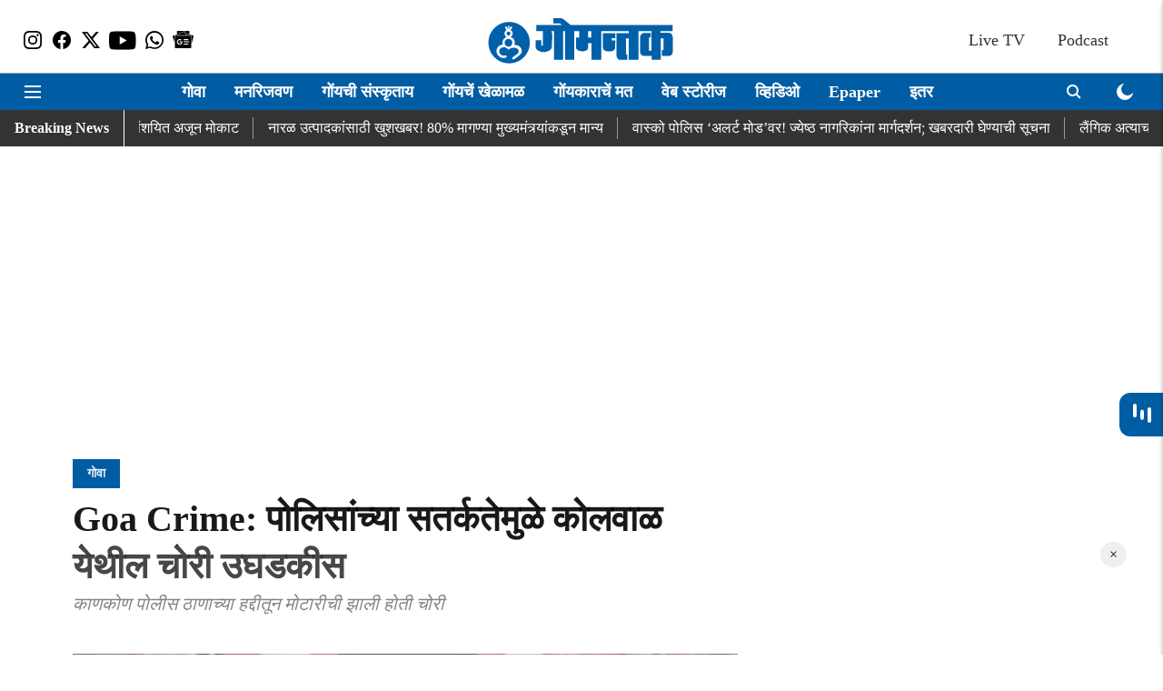

--- FILE ---
content_type: text/html; charset=utf-8
request_url: https://www.google.com/recaptcha/api2/aframe
body_size: 265
content:
<!DOCTYPE HTML><html><head><meta http-equiv="content-type" content="text/html; charset=UTF-8"></head><body><script nonce="D07f4_m02jeKbeWrreEKsQ">/** Anti-fraud and anti-abuse applications only. See google.com/recaptcha */ try{var clients={'sodar':'https://pagead2.googlesyndication.com/pagead/sodar?'};window.addEventListener("message",function(a){try{if(a.source===window.parent){var b=JSON.parse(a.data);var c=clients[b['id']];if(c){var d=document.createElement('img');d.src=c+b['params']+'&rc='+(localStorage.getItem("rc::a")?sessionStorage.getItem("rc::b"):"");window.document.body.appendChild(d);sessionStorage.setItem("rc::e",parseInt(sessionStorage.getItem("rc::e")||0)+1);localStorage.setItem("rc::h",'1768667851510');}}}catch(b){}});window.parent.postMessage("_grecaptcha_ready", "*");}catch(b){}</script></body></html>

--- FILE ---
content_type: application/javascript; charset=utf-8
request_url: https://fundingchoicesmessages.google.com/f/AGSKWxXvcBxDk2pi_zaVjiOa4RtX0ZWVYgnwX_teC7IeXUoVxtq6WSENLPXHQ21SotKb0xfFc22OAmeKCgIpBwJAdi6Wu2FLhirGSdWsu0EIQuDPZ0O4RyYyD4XnlvLRuSafNHclNGFVAgI1NJMGv64Z2hqB08__flB1RxWw0kwuZNDNmucaqKFOS2CnrXZk/_/openx_?adx=.biz/ad2//adshow-_adhub_
body_size: -1290
content:
window['6e3e8c02-0407-47e3-a025-ceb87f80bf18'] = true;